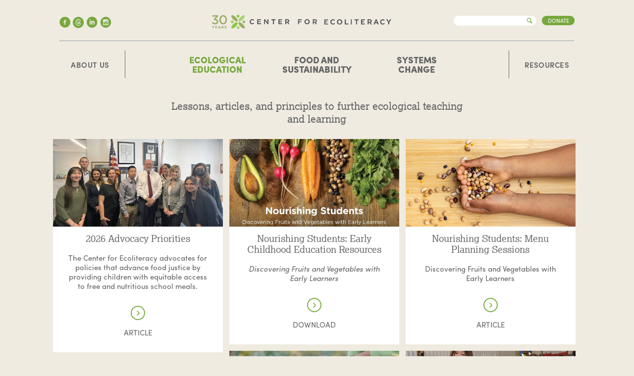

--- FILE ---
content_type: text/html; charset=utf-8
request_url: https://ecoliteracy.org/ecological-education
body_size: 8347
content:
<!doctype html>
<!--[if IEMobile 7]><html class="ie iem7" lang="en" dir="ltr"><![endif]-->
<!--[if lte IE 6]><html class="ie lt-ie9 lt-ie8 lt-ie7" lang="en" dir="ltr"><![endif]-->
<!--[if (IE 7)&(!IEMobile)]><html class="ie lt-ie9 lt-ie8" lang="en" dir="ltr"><![endif]-->
<!--[if IE 8]><html class="ie lt-ie9" lang="en" dir="ltr"><![endif]-->
<!--[if (gte IE 9)|(gt IEMobile 7)]><html class="ie" lang="en" dir="ltr"
  xmlns:og="http://ogp.me/ns#"
  xmlns:article="http://ogp.me/ns/article#"
  xmlns:book="http://ogp.me/ns/book#"
  xmlns:profile="http://ogp.me/ns/profile#"
  xmlns:video="http://ogp.me/ns/video#"
  xmlns:product="http://ogp.me/ns/product#"><![endif]-->
<![if !IE]>
<html lang="en" dir="ltr" 
  xmlns:og="http://ogp.me/ns#"
  xmlns:article="http://ogp.me/ns/article#"
  xmlns:book="http://ogp.me/ns/book#"
  xmlns:profile="http://ogp.me/ns/profile#"
  xmlns:video="http://ogp.me/ns/video#"
  xmlns:product="http://ogp.me/ns/product#">
<![endif]>

<head>
  <meta http-equiv="X-UA-Compatible" content="IE=edge,chrome=1">
  <title>Ecological Education | ecoliteracy.org</title>
  <meta http-equiv="Content-Type" content="text/html; charset=utf-8" />
<link rel="shortcut icon" href="https://ecoliteracy.org/sites/default/files/favicon.ico" type="image/vnd.microsoft.icon" />
<meta name="description" content="Lessons, articles, and principles to further ecological teaching and learning" />
<meta name="generator" content="Drupal 7 (http://drupal.org)" />
<link rel="canonical" href="https://ecoliteracy.org/ecological-education" />
<link rel="shortlink" href="https://ecoliteracy.org/taxonomy/term/522" />
<meta property="og:site_name" content="ecoliteracy.org" />
<meta property="og:type" content="article" />
<meta property="og:url" content="https://ecoliteracy.org/ecological-education" />
<meta property="og:title" content="Ecological Education" />
<meta property="og:description" content="Lessons, articles, and principles to further ecological teaching and learning" />
  <meta name="google-site-verification" content="48hhtUOq7kLd7tQyKLKYtgiGGdhGhkCEqzt2rAu0WG8" />
  <meta name="MobileOptimized" content="width">
  <meta name="HandheldFriendly" content="true">
  <meta name="viewport" content="width=device-width, initial-scale=1">
  <meta http-equiv="cleartype" content="on">
  <script src="//use.typekit.net/xyj6sou.js"></script>
  <script>
    try {
      Typekit.load();
    } catch (e) {}
  </script>
  <link type="text/css" rel="stylesheet" href="https://ecoliteracy.org/sites/default/files/css/css_lQaZfjVpwP_oGNqdtWCSpJT1EMqXdMiU84ekLLxQnc4.css" media="all" />
<link type="text/css" rel="stylesheet" href="https://ecoliteracy.org/sites/default/files/css/css_YOMG6dkK-fIDbNrvFFtJuAnK6BxZIQINYLFplpZ9G9s.css" media="all" />
<link type="text/css" rel="stylesheet" href="https://ecoliteracy.org/sites/default/files/css/css_PGbJgHCUCBf4dg7K9Kt8aAwsApndP4GZ9RuToPy3-Fk.css" media="all" />
<link type="text/css" rel="stylesheet" href="https://ecoliteracy.org/sites/default/files/css/css_IfRRbMHWPPy7Zo86mFS3onj8Cg3WKIScw9NBIhqqtew.css" media="all" />
<link type="text/css" rel="stylesheet" href="https://ecoliteracy.org/sites/default/files/css/css_hOIgjdjBQ8zqz8_AhcOaYnuepQOAMEoxfTP7RvnvmUc.css" media="print" />
  <!--[if lt IE 9]>
      <script src="http://html5shiv.googlecode.com/svn/trunk/html5.js"></script>
    <![endif]-->
  <script type="text/javascript" src="https://ecoliteracy.org/sites/all/modules/jquery_update/replace/jquery/3.1/jquery.min.js?v=3.1.1"></script>
<script type="text/javascript" src="https://ecoliteracy.org/misc/jquery-extend-3.4.0.js?v=3.1.1"></script>
<script type="text/javascript" src="https://ecoliteracy.org/misc/jquery-html-prefilter-3.5.0-backport.js?v=3.1.1"></script>
<script type="text/javascript" src="https://ecoliteracy.org/misc/jquery.once.js?v=1.2"></script>
<script type="text/javascript" src="https://ecoliteracy.org/misc/drupal.js?suu51m"></script>
<script type="text/javascript" src="https://ecoliteracy.org/sites/all/modules/jquery_update/replace/ui/external/jquery.cookie.js?v=67fb34f6a866c40d0570"></script>
<script type="text/javascript" src="https://ecoliteracy.org/sites/all/modules/jquery_update/replace/jquery.form/4/jquery.form.min.js?v=4.2.1"></script>
<script type="text/javascript" src="https://ecoliteracy.org/misc/ajax.js?v=7.100"></script>
<script type="text/javascript" src="https://ecoliteracy.org/sites/all/modules/jquery_update/js/jquery_update.js?v=0.0.1"></script>
<script type="text/javascript">
<!--//--><![CDATA[//><!--
document.createElement( "picture" );
//--><!]]>
</script>
<script type="text/javascript" src="https://ecoliteracy.org/sites/all/modules/custom/hacked/views_show_more/views_show_more.js?suu51m"></script>
<script type="text/javascript" src="https://ecoliteracy.org/sites/all/modules/views/js/base.js?suu51m"></script>
<script type="text/javascript" src="https://ecoliteracy.org/misc/progress.js?v=7.100"></script>
<script type="text/javascript" src="https://ecoliteracy.org/sites/all/modules/views/js/ajax_view.js?suu51m"></script>
<script type="text/javascript">
<!--//--><![CDATA[//><!--
(function(i,s,o,g,r,a,m){i["GoogleAnalyticsObject"]=r;i[r]=i[r]||function(){(i[r].q=i[r].q||[]).push(arguments)},i[r].l=1*new Date();a=s.createElement(o),m=s.getElementsByTagName(o)[0];a.async=1;a.src=g;m.parentNode.insertBefore(a,m)})(window,document,"script","https://www.google-analytics.com/analytics.js","ga");ga("create", "UA-1244101-2", {"cookieDomain":"auto"});ga("set", "anonymizeIp", true);ga("send", "pageview");ga('create', 'UA-31258280-16', 'auto', {'name': 'universal'});
ga('universal.send', 'pageview');
ga('create', 'UA-31258280-29', 'auto', {'name': 'ecoliteracy'});
ga('ecoliteracy.send', 'pageview');
//--><!]]>
</script>
<script type="text/javascript" src="https://ecoliteracy.org/sites/all/themes/ecoliteracy/js/vendor/imagesloaded.pkgd.min.js?suu51m"></script>
<script type="text/javascript" src="https://ecoliteracy.org/sites/all/themes/ecoliteracy/js/vendor/masonry.min.js?suu51m"></script>
<script type="text/javascript" src="https://ecoliteracy.org/sites/all/themes/ecoliteracy/js/vendor/cycle.min.js?suu51m"></script>
<script type="text/javascript" src="https://ecoliteracy.org/sites/all/themes/ecoliteracy/js/vendor/gas.min.js?suu51m"></script>
<script type="text/javascript" src="https://ecoliteracy.org/sites/all/themes/ecoliteracy/js/scripts.js?suu51m"></script>
<script type="text/javascript">
<!--//--><![CDATA[//><!--
jQuery.extend(Drupal.settings, {"basePath":"\/","pathPrefix":"","setHasJsCookie":0,"ajaxPageState":{"theme":"ecoliteracy","theme_token":"vNHZ2WKO4kQOOfutmPEf38byx-36PuQefGSuIttf2so","jquery_version":"3.1","js":{"sites\/all\/modules\/picture\/picturefill2\/picturefill.min.js":1,"sites\/all\/modules\/picture\/picture.min.js":1,"sites\/all\/modules\/jquery_update\/replace\/jquery\/3.1\/jquery.min.js":1,"misc\/jquery-extend-3.4.0.js":1,"misc\/jquery-html-prefilter-3.5.0-backport.js":1,"misc\/jquery.once.js":1,"misc\/drupal.js":1,"sites\/all\/modules\/jquery_update\/replace\/ui\/external\/jquery.cookie.js":1,"sites\/all\/modules\/jquery_update\/replace\/jquery.form\/4\/jquery.form.min.js":1,"misc\/ajax.js":1,"sites\/all\/modules\/jquery_update\/js\/jquery_update.js":1,"0":1,"sites\/all\/modules\/custom\/hacked\/views_show_more\/views_show_more.js":1,"sites\/all\/modules\/views\/js\/base.js":1,"misc\/progress.js":1,"sites\/all\/modules\/views\/js\/ajax_view.js":1,"1":1,"sites\/all\/themes\/ecoliteracy\/js\/vendor\/imagesloaded.pkgd.min.js":1,"sites\/all\/themes\/ecoliteracy\/js\/vendor\/masonry.min.js":1,"sites\/all\/themes\/ecoliteracy\/js\/vendor\/cycle.min.js":1,"sites\/all\/themes\/ecoliteracy\/js\/vendor\/gas.min.js":1,"sites\/all\/themes\/ecoliteracy\/js\/scripts.js":1},"css":{"modules\/system\/system.base.css":1,"sites\/all\/modules\/date\/date_api\/date.css":1,"sites\/all\/modules\/date\/date_popup\/themes\/datepicker.1.7.css":1,"sites\/all\/modules\/picture\/picture_wysiwyg.css":1,"sites\/all\/modules\/views\/css\/views.css":1,"sites\/all\/modules\/ckeditor\/css\/ckeditor.css":1,"sites\/all\/modules\/media\/modules\/media_wysiwyg\/css\/media_wysiwyg.base.css":1,"sites\/all\/modules\/ctools\/css\/ctools.css":1,"sites\/all\/themes\/ecoliteracy\/css\/style.css":1,"sites\/all\/themes\/ecoliteracy\/css\/overrides.css":1,"sites\/all\/themes\/ecoliteracy\/css\/print.css":1}},"views":{"ajax_path":"\/views\/ajax","ajaxViews":{"views_dom_id:c52783fefcd2eed803fc900945b2402e":{"view_name":"content_modules","view_display_id":"page_1","view_args":"522","view_path":"taxonomy\/term\/522","view_base_path":"taxonomy\/term\/%","view_dom_id":"c52783fefcd2eed803fc900945b2402e","pager_element":0}}},"urlIsAjaxTrusted":{"\/views\/ajax":true}});
//--><!]]>
</script>
</head>

<body class="html not-front not-logged-in no-sidebars page-taxonomy page-taxonomy-term page-taxonomy-term- page-taxonomy-term-522" >
  <div id="fb-root"></div>
  <script>
    (function(d, s, id) {
      var js, fjs = d.getElementsByTagName(s)[0];
      if (d.getElementById(id)) return;
      js = d.createElement(s);
      js.id = id;
      js.src = "//connect.facebook.net/en_US/sdk.js#xfbml=1&version=v2.4&appId=452523871539571";
      fjs.parentNode.insertBefore(js, fjs);
    }(document, 'script', 'facebook-jssdk'));
  </script>
  <a href="#main-content" class="element-invisible element-focusable">Skip to main content</a>
    <div class="page">

    <div class="printer-logo">
        <img src="https://ecoliteracy.org/sites/all/themes/ecoliteracy/logo.png" alt="Home" />
    </div>

    <div class="menu-mobile">

        <header>

            <nav>
                <a class="hamburger">
                    <i></i>
                </a>
                <a class="branding" href="/"></a>
                <a class="search icon-magnifying-glass" href="#"></a>
                <div class="mobile-search">
                    <form action="/search" method="get">
                        <input type="text" name="search" placeholder="Search">
                        <button>Go</button>
                    </form>
                </div>
                <ul>
                    <li>
                        <a class="ecological-education" href="/ecological-education">Ecological Education</a>
                    </li>
                    <li>
                        <a class="food-sustainability" href="/food-and-sustainability">Food and Sustainability</a>
                    </li>
                    <li>
                        <a class="systems-change" href="/systems-change">Systems Change</a>
                    </li>
                    <li>
                        <a href="/about">About</a>
                    </li>
                    <li>
                        <a href="/resources">Resources</a>
                    </li>
                    <li>
                        <a href="/donate">Donate</a>
                    </li>
                    <li>
                        <a href="/media">Media & Press</a>
                    </li>
                    <li>
                        <a href="/contact">Contact</a>
                    </li>
                    <li>
                        <a href="/privacy">Privacy</a>
                    </li>

                </ul>

                <div class="social-links">
                    <ul>
                        <li>
                            <a class="icon-facebook-with-circle" target="_blank"
                                href="https://www.facebook.com/centerforecoliteracy"></a>
                        </li>
                        <li>
                            <a class="icon-threads-with-circle" target="_blank"
                                href="https://www.threads.net/@center_for_ecoliteracy"></a>
                        </li>
                        <li>
                            <a class="icon-linkedin-with-circle" target="_blank"
                                href="https://www.linkedin.com/company/center-for-ecoliteracy"></a>
                        </li>
                        <!-- <li>
                            <a class="icon-pinterest-with-circle" target="_blank"
                                href="https://www.pinterest.com/center4ecolit/"></a>
                        </li>
                        <li>
                            <a class="icon-vimeo-with-circle" target="_blank"
                                href="https://vimeo.com/centerforecoliteracy"></a>
                        </li> -->
                        <li>
                            <a class="icon-instagram-with-circle" target="_blank"
                                href="https://instagram.com/center_for_ecoliteracy/"></a>
                        </li>
                    </ul>
                </div>

            </nav>

        </header>

    </div> <!-- end mobile header -->

    <header role="banner">
        <div class="container">
            <div class="menu-desktop">
                <div class="social-links">
                    <ul>
                        <li>
                            <a class="icon-facebook-with-circle" target="_blank"
                                href="https://www.facebook.com/centerforecoliteracy"></a>
                        </li>
                        <li>
                            <a class="icon-threads-with-circle" target="_blank"
                                href="https://www.threads.net/@center_for_ecoliteracy"></a>
                        </li>
                        <li>
                            <a class="icon-linkedin-with-circle" target="_blank"
                                href="https://www.linkedin.com/company/center-for-ecoliteracy"></a>
                        </li>
                        <!-- <li>
                            <a class="icon-pinterest-with-circle" target="_blank"
                                href="https://www.pinterest.com/center4ecolit/"></a>
                        </li>
                        <li>
                            <a class="icon-vimeo-with-circle" target="_blank"
                                href="https://vimeo.com/centerforecoliteracy"></a>
                        </li> -->
                        <li>
                            <a class="icon-instagram-with-circle" target="_blank"
                                href="https://instagram.com/center_for_ecoliteracy/"></a>
                        </li>
                    </ul>
                </div>
                                <figure class="logo">
                    <a href="/" title="Home" rel="home">
                        <img src="/sites/all/themes/ecoliteracy/logo-new2.png" alt="Home" />
                    </a>
                </figure>
                                <div class="utilities">
                    <a class="donate" href="/donate">Donate</a>
                    <div class="search">
                        <form action="/search" method="get">
                            <input type="text" name="search">
                        </form>
                        <span class="icon-magnifying-glass"></span>
                    </div>
                </div>
                <hr />
                <nav class="main-nav">
                    <div class="about">
                        <a href="/about">About Us</a>
                    </div>
                    <div class="areas">
                        <ul>
                            <li>
                                <a class="ecological-education" href="/ecological-education">Ecological Education</a>
                            </li>
                            <li>
                                <a class="food-sustainability" href="/food-and-sustainability">Food and
                                    Sustainability</a>
                            </li>
                            <li>
                                <a class="systems-change" href="/systems-change">Systems Change</a>
                            </li>
                        </ul>
                    </div>
                    <div class="resources">
                        <a href="/resources">Resources</a>
                    </div>
                </nav>

                                <div class="site-name-slogan">
                                                            <p class="site-name"><a href="/" title="Home"
                            rel="home">ecoliteracy.org</a></p>
                                                                            </div>
                            </div>
            
        </div>

    </header>

    

        <div class="container">
        
        
        <div role="main" class="main">

                        <div class="region region-highlighted">
  <div  class="block block-views">
            <div class="view view-taxonomy-description view-id-taxonomy_description view-display-id-block view-dom-id-03455b42da40c39b63fafe369b0dad68">
        
  
  
      <div class="view-content">
        <div>
    <div  class="ds-1col taxonomy-term vocabulary-vocabulary-3 view-mode-full clearfix">

  
  <div class="taxonomy-term-description"><p>Lessons, articles, and principles to further ecological teaching and learning</p>
</div></div>

  </div>
    </div>
  
  
  
  
  
  
</div></div>
</div>
            
            
            
            
            
            <div class="region region-content">
  <div  class="block block-system">
            <div class="view view-content-modules view-id-content_modules view-display-id-page_1 m-grid container view-dom-id-c52783fefcd2eed803fc900945b2402e">
        
  
  
      <div class="view-content">
        <div class="m-block">
    <div  class="ds-1col node node-publication node-promoted node-sticky node-teaser view-mode-teaser clearfix">

  
  <div class="hero-image"><a href="/article/2026-advocacy-priorities"><img src="https://ecoliteracy.org/sites/default/files/styles/publication_thumbnail/public/img_4018.jpg?itok=UK9_IE0j" width="620" height="320" alt="Center for Ecoliteracy staff and partners with Senator Laird " /></a></div><div class="field field-name-title field-type-ds field-label-hidden"><div class="field-items"><div class="field-item even"><h3>2026 Advocacy Priorities</h3></div></div></div><div class="field field-name-field-teaser field-type-text-long field-label-hidden"><div class="field-items"><div class="field-item even"><p>The Center for Ecoliteracy advocates for policies that advance food justice by providing children with equitable access to free and nutritious school meals.</p>
</div></div></div><div class="field field-name-node-link field-type-ds field-label-hidden"><div class="field-items"><div class="field-item even"><div class="icon-chevron-with-circle-right"><a href="/article/2026-advocacy-priorities" class="">Read more</a></div></div></div></div><div class="type">Article</div></div>

  </div>
  <div class="m-block">
    <div  class="ds-1col node node-publication node-promoted node-teaser view-mode-teaser clearfix">

  
  <div class="hero-image"><a href="/download/nourishing-students-early-childhood-education-resources"><img src="https://ecoliteracy.org/sites/default/files/styles/publication_thumbnail/public/nourishing-students-emailbanner_1200x800-03_-_crop.jpg?itok=ys0FecwK" width="620" height="320" alt="Nourishing Students cover image with fruits and vegetables" /></a></div><div class="field field-name-title field-type-ds field-label-hidden"><div class="field-items"><div class="field-item even"><h3>Nourishing Students: Early Childhood Education Resources</h3></div></div></div><div class="field field-name-field-teaser field-type-text-long field-label-hidden"><div class="field-items"><div class="field-item even"><p><em>Discovering Fruits and Vegetables with Early Learners</em></p>
</div></div></div><div class="field field-name-node-link field-type-ds field-label-hidden"><div class="field-items"><div class="field-item even"><div class="icon-chevron-with-circle-right"><a href="/download/nourishing-students-early-childhood-education-resources" class="">Read more</a></div></div></div></div><div class="type">Download</div></div>

  </div>
  <div class="m-block">
    <div  class="ds-1col node node-publication node-teaser view-mode-teaser clearfix">

  
  <div class="hero-image"><a href="/article/nourishing-students-menu-planning"><img src="https://ecoliteracy.org/sites/default/files/styles/publication_thumbnail/public/2025-ecoliteracy-nourishing-students-recipes-199-web.png?itok=iXjkNRAk" width="620" height="320" alt="student hands holding beans" /></a></div><div class="field field-name-title field-type-ds field-label-hidden"><div class="field-items"><div class="field-item even"><h3>Nourishing Students: Menu Planning Sessions</h3></div></div></div><div class="field field-name-field-teaser field-type-text-long field-label-hidden"><div class="field-items"><div class="field-item even"><p>Discovering Fruits and Vegetables with Early Learners</p>
</div></div></div><div class="field field-name-node-link field-type-ds field-label-hidden"><div class="field-items"><div class="field-item even"><div class="icon-chevron-with-circle-right"><a href="/article/nourishing-students-menu-planning" class="">Read more</a></div></div></div></div><div class="type">Article</div></div>

  </div>
  <div class="m-block">
    <div  class="ds-1col node node-publication node-promoted node-sticky node-teaser view-mode-teaser clearfix">

  
  <div class="hero-image"><a href="/video/farm-school-film"><img src="https://ecoliteracy.org/sites/default/files/styles/publication_thumbnail/public/alma-kale-ecoliteracy-farm-to-school-still-5-web.png?itok=24B7m_so" width="620" height="320" alt="woman harvests kale" /></a></div><div class="field field-name-title field-type-ds field-label-hidden"><div class="field-items"><div class="field-item even"><h3>Farm to School</h3></div></div></div><div class="field field-name-field-teaser field-type-text-long field-label-hidden"><div class="field-items"><div class="field-item even"><p>Our bilingual short film showcases the Pajaro Valley Unified School District and the power of youth leadership in the farm to school movement.</p>
</div></div></div><div class="field field-name-node-link field-type-ds field-label-hidden"><div class="field-items"><div class="field-item even"><div class="icon-chevron-with-circle-right"><a href="/video/farm-school-film" class="">Read more</a></div></div></div></div><div class="type">Video</div></div>

  </div>
  <div class="m-block">
    <div  class="ds-1col node node-publication node-promoted node-sticky node-teaser view-mode-teaser clearfix">

  
  <div class="hero-image"><a href="/article/students-enjoy-california-grown-produce-central-valley"><img src="https://ecoliteracy.org/sites/default/files/styles/publication_thumbnail/public/2023-ecoliteracy-tusd-14-web.jpg?itok=CU5NGKps" width="620" height="320" alt="Jennifer Lew Vang with students at lunch table" /></a></div><div class="field field-name-title field-type-ds field-label-hidden"><div class="field-items"><div class="field-item even"><h3>Julien Elementary Students Enjoy California-Grown Produce in the Central Valley</h3></div></div></div><div class="field field-name-field-teaser field-type-text-long field-label-hidden"><div class="field-items"><div class="field-item even"><p>Jennifer Lew-Vang, Registered Dietician and Director of Child Nutrition for Turlock Unified School District, is on a mission to introduce students to new local foods.</p>
</div></div></div><div class="field field-name-node-link field-type-ds field-label-hidden"><div class="field-items"><div class="field-item even"><div class="icon-chevron-with-circle-right"><a href="/article/students-enjoy-california-grown-produce-central-valley" class="">Read more</a></div></div></div></div><div class="type">Article</div></div>

  </div>
  <div class="m-block">
    <div  class="ds-1col node node-publication node-promoted node-sticky node-teaser view-mode-teaser clearfix">

  
  <div class="hero-image"><a href="/video/bay-area-bountiful-center-ecoliteracy"><img src="https://ecoliteracy.org/sites/default/files/styles/publication_thumbnail/public/norcal_media_header.png?itok=Ag3pfZpt" width="620" height="320" alt="educator and students in the farm" /></a></div><div class="field field-name-title field-type-ds field-label-hidden"><div class="field-items"><div class="field-item even"><h3>Bay Area Bountiful: The Center for Ecoliteracy</h3></div></div></div><div class="field field-name-field-teaser field-type-text-long field-label-hidden"><div class="field-items"><div class="field-item even"><p>Hear from the Center for Ecoliteracy and Santa Clara Unified School District on the value of connecting the school farm to the classroom and cafeteria.</p>
</div></div></div><div class="field field-name-node-link field-type-ds field-label-hidden"><div class="field-items"><div class="field-item even"><div class="icon-chevron-with-circle-right"><a href="/video/bay-area-bountiful-center-ecoliteracy" class="">Read more</a></div></div></div></div><div class="type">Video</div></div>

  </div>
    </div>
  
      <div class="item-list"><ul class="pager pager-show-more"><li class="pager-show-more-next first last"><a href="/ecological-education?page=1">Show more content</a></li>
</ul></div>  
  
  
  
  
</div></div>
</div>

            

        </div>
        <!--/main-->

        
            </div>
    
            <div style="border-bottom: 1px solid #77a83e;clear: both;width: 60%;padding: 2rem 0;margin: auto;"></div>
      <div class="donate-box" style="text-align: center; padding: 2rem 6rem;">
          <a href="/donate" class="button" style="border-radius: 2em">Donate</a>
          <h4>SUPPORT EDUCATION FOR THE SUSTAINABILITY OF PEOPLE AND THE PLANET</h4>
      </div>
    

    <section role="complementary" class="section under_content">
            </section>


    
    <div class="sharing">
        <ul>
            <li>
                <a class="icon-facebook-with-circle" target="_blank"
                    href="http://www.facebook.com/share.php?u=https://ecoliteracy.org/ecological-education"></a>
            </li>
            <li>
                <a class="icon-threads-with-circle" target="_blank"
                    href="https://threads.net/intent/post?text=+https://ecoliteracy.org/ecological-education"></a>
            </li>
            <li>
                <a class="icon-linkedin-with-circle" target="_blank"
                    href="https://www.linkedin.com/shareArticle?mini=true&url=https://ecoliteracy.org/ecological-education&title=&summary=&source="></a>
            </li>
            <!-- <li>
                <a class="icon-google-with-circle" target="_blank"
                    href="https://plus.google.com/share?url=https://ecoliteracy.org/ecological-education"></a>
            </li>
            <li>
                <a class="icon-pinterest-with-circle" target="_blank"
                    href="https://pinterest.com/pin/create/button/?url=https://ecoliteracy.org/ecological-education&media=https://ecoliteracy.org/sites/default/files/styles/hero_image_small/public?itok=aPkiQ4cf&description=Lessons, articles, and principles to further ecological teaching and learning
"></a>
            </li> -->
        </ul>
    </div>

    
    <style>
        @media screen and (min-width: 55em) {
            .connect {
                border: 0 !important;
            }
        }
    </style>

    <footer role="contentinfo">
        <div class="container">
            <div class="footer-1">
                <ul class="menu">
                    <li>
                        <a href="/about">About</a>
                    </li>
                    <li>
                        <a href="/contact">Contact</a>
                    </li>
                    <li>
                        <a href="/privacy">Privacy</a>
                    </li>
                    <li>
                        <a href="/media">Media & Press</a>
                    </li>
                </ul>
                                <p class="tiny">
                    2014-2026<br>
                    Center for Ecoliteracy<br>
                    All Rights Reserved<br>
                    Site by <a href="https://www.plumbline.com" target="_blank">Plumbline</a><br>
                    and <a href="https://www.510interactive.com" target="_blank">510interactive
                </p>
            </div>
            <div class="footer-2">
                <ul class="menu">
                    <li>
                        <a href="/ecological-education">Ecological Education</a>
                    </li>
                    <li>
                        <a href="/food-and-sustainability">Food and Sustainability</a>
                    </li>
                    <li>
                        <a href="/systems-change">Systems Change</a>
                    </li>
                    <li>
                        <a href="/resources">Resources</a>
                    </li>
                </ul>
            </div>
            <div class="footer-3">
                <h4>Subscribe</h4>

                <p>Sign up to receive news of events, projects, and resources from the Center for Ecoliteracy</p>
                <a href="http://eepurl.com/hGDqZ9" target="_blank" class="button" style="margin-top: 0;border-radius: 2em">Subscribe</a>
                <p class="tiny"><i>We respect your <a href="/privacy">privacy</a>.</i></p>

            </div>
            <div class="footer-4">
                <h4>Participate</h4>
                <div class="social-links">
                    <ul>

                        <li>
                            <a target="_blank" href="https://www.facebook.com/centerforecoliteracy"><span
                                    class="icon-facebook-with-circle"></span>Facebook</a>
                        </li>
                        <li>
                            <a target="_blank" href="https://www.threads.net/@center_for_ecoliteracy"><span
                                    class="icon-threads-with-circle"></span>Threads</a>
                        </li>
                        <li>
                            <a target="_blank" href="https://www.linkedin.com/company/center-for-ecoliteracy"><span
                                    class="icon-linkedin-with-circle"></span>LinkedIn</a>
                        </li>
                        <!-- <li>
                            <a target="_blank" href="https://www.pinterest.com/center4ecolit/"><span
                                    class="icon-pinterest-with-circle"></span>Pinterest</a>
                        </li>
                        <li>
                            <a target="_blank" href="https://vimeo.com/centerforecoliteracy"><span
                                    class="icon-vimeo-with-circle"></span>Vimeo</a>
                        </li> -->
                        <li>
                            <a target="_blank" href="https://instagram.com/center_for_ecoliteracy/"><span
                                    class="icon-instagram-with-circle"></span>Instagram</a>
                        </li>

                    </ul>
                </div>
            </div>
        </div>
    </footer>
</div>

<div id="newsletter" class="newsletter">
    <div class="container">
        <div class="left-col">
            <h4>Ecoliteracy in your Inbox!</h4>

            <p>Get ideas, inspiration, and knowledge to help you teach and model sustainable practices in your school community.</p>

            <p>
                We never sell or share your private information.
            </p>

        </div>
        <div class="right-col">
                <button onClick="window.open('http://eepurl.com/hGDqZ9')">Subscribe</button>
                <a href="#" class="no-thanks button" id="no-thanks">No thanks</a>
        </div>
    </div>
</div>  <script type="text/javascript" src="https://ecoliteracy.org/sites/all/modules/picture/picturefill2/picturefill.min.js?v=2.3.1"></script>
<script type="text/javascript" src="https://ecoliteracy.org/sites/all/modules/picture/picture.min.js?v=7.100"></script>

  <script type="text/javascript">
    var _gas = _gas || [];
    _gas.push(['_setAccount', 'UA-1244101-2']);
    _gas.push(['_setDomainName', 'ecoliteracy.org']);
    _gas.push(['_trackPageview']);
    //    _gas.push(['_gasTrackForms']);
    _gas.push(['_gasTrackOutboundLinks']);
    _gas.push(['_gasTrackMaxScroll', {
      category: "Scroll"
    }]);
    _gas.push(['_gasTrackDownloads']);
    _gas.push(['_gasTrackVideo']);
    _gas.push(['_gasTrackAudio']);
    _gas.push(['_gasTrackYoutube', {
      force: true
    }]);
    _gas.push(['_gasTrackVimeo', {
      force: true
    }]);
    _gas.push(['_gasTrackMailto']);

    (function() {
      var ga = document.createElement('script');
      ga.id = 'gas-script';
      ga.setAttribute('data-use-dcjs', 'false'); // CHANGE TO TRUE FOR DC.JS SUPPORT
      ga.type = 'text/javascript';
      ga.async = true;
      ga.src = '/sites/all/themes/ecoliteracy/js/vendor/gas.min.js';
      //ga.src = '//cdnjs.cloudflare.com/ajax/libs/gas/1.11.0/gas.min.js';
      var s = document.getElementsByTagName('script')[0];
      s.parentNode.insertBefore(ga, s);
    })();
  </script>

  <script>
    (function(i, s, o, g, r, a, m) {
      i['GoogleAnalyticsObject'] = r;
      i[r] = i[r] || function() {
        (i[r].q = i[r].q || []).push(arguments)
      }, i[r].l = 1 * new Date();
      a = s.createElement(o),
        m = s.getElementsByTagName(o)[0];
      a.async = 1;
      a.src = g;
      m.parentNode.insertBefore(a, m)
    })(window, document, 'script', '//www.google-analytics.com/analytics.js', 'ga');

    ga('create', 'UA-1244101-2', 'auto');
    ga('require', 'displayfeatures');
    ga('send', 'pageview');
  </script>
  <style type="text/css">
    .zoom-chat {
      background: #fff;
      padding: 1rem;
      height: 20rem;
      overflow: auto
    }

    .zoom-chat .author {
      padding-left: 2rem;
      font-weight: bold;
      margin-bottom: 1rem;
      background-image: url(/sites/all/themes/ecoliteracy/img/avatar.jpg);
      background-repeat: no-repeat;
      background-size: contain
    }

    .zoom-chat .comment {
      background: #efefef;
      border-radius: 5px;
      padding: .75rem;
      margin-left: 2rem;
    }
  </style>
  <script>
    jQuery(document).ready(function($) {
      if ($('.zoom-chat p').length) {
        const urlify = (text) => {
          const urlRegex = /(https?:\/\/[^\s]+)/g;
          return text.replace(urlRegex, (url) => {
            return `<a title="${url}" href="${url}">[link]</a>`;
          })
        }
        $('.zoom-chat p').each(function() {
          var p = $(this).html().replace('<p><br />', '<p>').substring(12);
          console.log(p)
          var author = p.split('<br>')[0].replace('>', '')
          var message = p.split('<br>')[1]
          console.log("author: ", author)
          console.log("message: ", message)
          var chat = '<div class="author">' + author + '</div><div class="comment">' + urlify(message) + '</div>'
          console.log(chat)
          if (author && message) {
            $(this).html(chat)
          }
        })
      }
    })
  </script>
  <style>
    @media (min-width: 769px) {
      .twitter-timeline {
        float: right;
      }
    }

    .media_embed {
      background: #fff;
    }
  </style>


    </body></html>

--- FILE ---
content_type: text/css
request_url: https://ecoliteracy.org/sites/default/files/css/css_IfRRbMHWPPy7Zo86mFS3onj8Cg3WKIScw9NBIhqqtew.css
body_size: 8215
content:
@font-face{font-family:'icomoon';src:url(/sites/all/themes/ecoliteracy/fonts/icomoon/fonts/icomoon.eot?mjz9ju);src:url(/sites/all/themes/ecoliteracy/fonts/icomoon/fonts/icomoon.eot?mjz9ju#iefix) format('embedded-opentype'),url(/sites/all/themes/ecoliteracy/fonts/icomoon/fonts/icomoon.woff2?mjz9ju) format('woff2'),url(/sites/all/themes/ecoliteracy/fonts/icomoon/fonts/icomoon.ttf?mjz9ju) format('truetype'),url(/sites/all/themes/ecoliteracy/fonts/icomoon/fonts/icomoon.woff?mjz9ju) format('woff'),url(/sites/all/themes/ecoliteracy/fonts/icomoon/fonts/icomoon.svg?mjz9ju#icomoon) format('svg');font-weight:normal;font-style:normal;font-display:block;}[class^="icon-"],[class*=" icon-"]{font-family:'icomoon' !important;speak:never;font-style:normal;font-weight:normal;font-variant:normal;text-transform:none;line-height:1;-webkit-font-smoothing:antialiased;-moz-osx-font-smoothing:grayscale;}.icon-threads-with-circle:before{content:"\e900";}.icon-chevron-with-circle-right:before{content:"\e600";}.icon-magnifying-glass:before{content:"\e601";}.icon-mail:before{content:"\e602";}.icon-vine-with-circle:before{content:"\e603";}.icon-facebook-with-circle:before{content:"\e604";}.icon-google-with-circle:before{content:"\e605";}.icon-instagram-with-circle:before{content:"\e606";}.icon-linkedin-with-circle:before{content:"\e607";}.icon-pinterest-with-circle:before{content:"\e608";}.icon-tumblr-with-circle:before{content:"\e609";}.icon-twitter-with-circle:before{content:"\e60a";}.icon-vimeo-with-circle:before{content:"\e60b";}.icon-youtube-with-circle:before{content:"\e60c";}
*{box-sizing:border-box;}article,aside,details,figcaption,figure,footer,header,hgroup,nav,section,summary{display:block;}audio,canvas,video{display:inline-block;}audio:not([controls]){display:none;height:0;}[hidden],template{display:none;}html{background:#EFEBE1;color:#666666;-webkit-text-size-adjust:100%;-ms-text-size-adjust:100%;}html,button,input,select,textarea{font-family:sans-serif;}body{margin:0;}a{background:transparent;}a:focus{outline:thin dotted;}a:hover,a:active{outline:0;}abbr[title]{border-bottom:1px dotted;}b,strong{font-weight:bold;}dfn{font-style:italic;}mark{background:#ff0;color:#000;}code,kbd,pre,samp{font-family:monospace,serif;font-size:1em;}pre{white-space:pre;white-space:pre-wrap;word-wrap:break-word;}q{quotes:"\201C" "\201D" "\2018" "\2019";}q:before,q:after{content:'';content:none;}small{font-size:80%;}sub,sup{font-size:75%;line-height:0;position:relative;vertical-align:baseline;}sup{top:-0.5em;}sub{bottom:-0.25em;}img{border:0;}svg:not(:root){overflow:hidden;}figure{margin:0;}fieldset{border:1px solid #c0c0c0;margin:0 2px;padding:0.35em 0.625em 0.75em;}legend{border:0;padding:0;white-space:normal;}button,input,select,textarea{font-family:inherit;font-size:100%;margin:0;vertical-align:baseline;}button,input{line-height:normal;}button,select{text-transform:none;}button,html input[type="button"],input[type="reset"],input[type="submit"]{-webkit-appearance:button;cursor:pointer;}button[disabled],input[disabled]{cursor:default;}input[type="checkbox"],input[type="radio"]{box-sizing:border-box;padding:0;}input[type="search"]{-webkit-appearance:textfield;box-sizing:content-box;}input[type="search"]::-webkit-search-cancel-button,input[type="search"]::-webkit-search-decoration{-webkit-appearance:none;}button::-moz-focus-inner,input::-moz-focus-inner{border:0;padding:0;}textarea{overflow:auto;vertical-align:top;}table{border-collapse:collapse;border-spacing:0;}.clearfix{zoom:1;}.clearfix:after{content:"";display:table;clear:both;}html{font-size:93.75%;-webkit-text-size-adjust:100%;-ms-text-size-adjust:100%;-webkit-font-smoothing:antialiased;}html,button,input,select,textarea{font-family:sofia-pro,helvetica,Arial,sans-serif;}body{font-size:15px;line-height:1.3em;}h1,.h1,.entity-bean > h2{margin:0.67em 0;padding:0 0 0.5em 0;font-size:1.75em;font-family:lexia,helvetica,Arial,sans-serif;text-transform:uppercase;line-height:1.25;text-align:center;border-bottom:#77a83e 1px solid;font-weight:700;color:inherit;}h2,.h2,.entity-bean > h3,.entity-bean.bean-slider .entity-bean > .text,.entity-bean > .taxonomy-term-description,.view-content-modules .item-list{margin:0.83em 0;padding:0;font-size:1.5em;font-family:sofia-pro,helvetica,Arial,sans-serif;font-weight:normal;color:#77a83e;text-transform:uppercase;}h3,.entity-bean.bean-slider .text,.taxonomy-term-description,.h3,.entity-bean > h4,.gs-webResult.gs-result .entity-bean > a.gs-title:link,.gs-webResult.gs-result .entity-bean > a.gs-title:hover,.view-mode-full > .field-name-field-teaser{margin:1em 0;padding:0;font-size:1.4em;font-family:lexia,helvetica,Arial,sans-serif;font-weight:normal;line-height:1.25;color:inherit;text-transform:none;}h4,.gs-webResult.gs-result a.gs-title:link,.gs-webResult.gs-result a.gs-title:hover,.h4,.entity-bean > h5,.page > footer ul.menu a{margin:1.33em 0;padding:0;font-size:1em;font-family:sofia-pro,helvetica,Arial,sans-serif;font-weight:700;color:#77a83e;text-transform:uppercase;}h5,.h5,.entity-bean > h6{margin:1.67em 0;padding:0;font-size:1em;font-family:sofia-pro,helvetica,Arial,sans-serif;}h6{margin:2.33em 0;padding:0;font-size:1em;font-family:sofia-pro,helvetica,Arial,sans-serif;}button,.button,input[type='submit']{font-family:sofia-pro,helvetica,Arial,sans-serif;font-weight:700;text-transform:uppercase;}.entity-bean{margin-bottom:2em;text-align:center;}.entity-bean > h2,.entity-bean > h3,.entity-bean.bean-slider
  .entity-bean > .text,.entity-bean > .taxonomy-term-description,.entity-bean > h4,.gs-webResult.gs-result
  .entity-bean > a.gs-title:link,.gs-webResult.gs-result
  .entity-bean > a.gs-title:hover,.entity-bean > h5,.entity-bean > h6{margin-top:.5em;margin-bottom:0;}.entity-bean.bean-text{float:left;display:block;margin-right:1.88679%;width:91.50943%;margin-right:0;margin-left:4.24528%;float:none;}.entity-bean.bean-text:last-child{margin-right:0;}@media screen and (min-width:55em){.entity-bean.bean-text{float:left;display:block;margin-right:1.88679%;width:57.54717%;margin-right:0;margin-left:21.22642%;}.entity-bean.bean-text:last-child{margin-right:0;}}.entity-bean.bean-text img{border:0.66667em #fff solid;}.entity-bean.bean-text p,.entity-bean.bean-text .gs-webResult .gs-snippet,.gs-webResult .entity-bean.bean-text .gs-snippet,.entity-bean.bean-text .gs-imageResult .gs-snippet,.gs-imageResult .entity-bean.bean-text .gs-snippet,.entity-bean.bean-text .gs-fileFormatType{text-align:left;}@media screen and (min-width:35em){.entity-bean.bean-text p,.entity-bean.bean-text .gs-webResult .gs-snippet,.gs-webResult .entity-bean.bean-text .gs-snippet,.entity-bean.bean-text .gs-imageResult .gs-snippet,.gs-imageResult .entity-bean.bean-text .gs-snippet,.entity-bean.bean-text .gs-fileFormatType{text-align:justify;}}.entity-bean.bean-text .special-buttons{display:block;margin-top:2em;}.entity-bean.bean-text .special-buttons a{display:block;margin-bottom:1em;text-transform:uppercase;color:#666666;font-weight:900;text-align:center;}@media screen and (min-width:35em){.entity-bean.bean-text .special-buttons a{display:inline-block;width:30%;padding:0 1em;}}.entity-bean.bean-text .special-buttons a:hover{color:#77a83e;text-decoration:none;}.entity-bean.bean-content-display{clear:both;}.entity-bean.bean-content-display h2{color:#666666;}.entity-bean.bean-content-display .views-row,.entity-bean.bean-content-display .item-list{float:left;display:block;margin-right:1.88679%;width:91.50943%;margin-right:0;margin-left:4.24528%;}.entity-bean.bean-content-display .views-row:last-child,.entity-bean.bean-content-display .item-list:last-child{margin-right:0;}@media screen and (min-width:55em){.entity-bean.bean-content-display .views-row,.entity-bean.bean-content-display .item-list{float:left;display:block;margin-right:1.88679%;width:57.54717%;margin-right:0;margin-left:21.22642%;}.entity-bean.bean-content-display .views-row:last-child,.entity-bean.bean-content-display .item-list:last-child{margin-right:0;}}.entity-bean.bean-content-display .views-row img,.entity-bean.bean-content-display .item-list img{border:0.66667em #fff solid;}.entity-bean.bean-double-content-display.ds-2col > .group-left,.entity-bean.bean-double-content-display.ds-2col > .group-right{float:none;width:100%;}@media screen and (min-width:55em){.entity-bean.bean-double-content-display.ds-2col > .group-left,.entity-bean.bean-double-content-display.ds-2col > .group-right{float:left;width:50%;}.entity-bean.bean-double-content-display.ds-2col > .group-left iframe,.entity-bean.bean-double-content-display.ds-2col > .group-right iframe{float:right;margin-right:1.33333em;}.entity-bean.bean-double-content-display.ds-2col > .group-left .fb_iframe_widget,.entity-bean.bean-double-content-display.ds-2col > .group-right .fb_iframe_widget{float:left;margin-left:1.33333em;}}.entity-bean.bean-slider{width:100%;overflow:hidden;}.entity-bean.bean-slider .field-collection-view,.entity-bean.bean-slider .field-collection-container{border:0;margin:0;padding:0;}.entity-bean.bean-slider .image{position:relative;width:100%;height:100%;}.entity-bean.bean-slider .image img{width:100%;height:auto;}.entity-bean.bean-slider .text{position:absolute;width:100%;text-align:center;font-size:1.25em;font-weight:700;margin-top:18%;color:#fff;text-shadow:0 0 15px #000;z-index:1;}@media screen and (min-width:35em){.entity-bean.bean-slider .text{font-size:1.7em;}}@media screen and (min-width:55em){.entity-bean.bean-slider .text{font-size:2em;}}.entity-bean.bean-slider .text:after{margin-top:.25em;display:block;clear:both;font-family:"icomoon";content:"\e600";font-size:1.25em;}.entity-bean.bean-slider a{position:absolute;width:100%;height:120%;z-index:2;margin-top:-10%;}@media screen and (min-width:35em){body{font-size:10px;}}@media screen and (min-width:55em){body{font-size:15px;}}.container{max-width:72em;padding:0 1.33333em;margin-left:auto;margin-right:auto;}.container::after{clear:both;content:"";display:table;}.container.view-content-modules{padding:0;}@media screen and (min-width:35em){.container{max-width:72em;padding:0 1.33333em;margin-left:auto;margin-right:auto;}.container::after{clear:both;content:"";display:table;}}.page-taxonomy-term > .page > .container{padding:0;}header,footer,.main{zoom:1;}header:after,footer:after,.main:after{content:"";display:table;clear:both;}.lt-ie9 .column{float:left;display:block;margin-right:1.88679%;width:32.07547%;}.lt-ie9 .column:last-child{margin-right:0;}@media screen and (min-width:35em){.column{float:left;display:block;margin-right:1.88679%;width:32.07547%;}.column:last-child{margin-right:0;}}.lt-ie9 .one-sidebar.sidebar-first .main{float:left;display:block;margin-right:1.88679%;width:74.5283%;margin-right:0;}.lt-ie9 .one-sidebar.sidebar-first .main:last-child{margin-right:0;}.lt-ie9 .one-sidebar.sidebar-second .main{float:left;display:block;margin-right:1.88679%;width:74.5283%;}.lt-ie9 .one-sidebar.sidebar-second .main:last-child{margin-right:0;}.lt-ie9 .one-sidebar aside.sidebar_first{float:left;display:block;margin-right:1.88679%;width:23.58491%;}.lt-ie9 .one-sidebar aside.sidebar_first:last-child{margin-right:0;}.lt-ie9 .one-sidebar aside.sidebar_second{float:left;display:block;margin-right:1.88679%;width:23.58491%;margin-right:0;}.lt-ie9 .one-sidebar aside.sidebar_second:last-child{margin-right:0;}@media screen and (min-width:35em){.one-sidebar.sidebar-first .main{float:left;display:block;margin-right:1.88679%;width:74.5283%;margin-right:0;}.one-sidebar.sidebar-first .main:last-child{margin-right:0;}.one-sidebar.sidebar-second .main{float:left;display:block;margin-right:1.88679%;width:74.5283%;}.one-sidebar.sidebar-second .main:last-child{margin-right:0;}.one-sidebar aside.sidebar_first{float:left;display:block;margin-right:1.88679%;width:23.58491%;}.one-sidebar aside.sidebar_first:last-child{margin-right:0;}.one-sidebar aside.sidebar_second{float:left;display:block;margin-right:1.88679%;width:23.58491%;margin-right:0;}.one-sidebar aside.sidebar_second:last-child{margin-right:0;}}.lt-ie9 .two-sidebars .main{float:left;display:block;margin-right:1.88679%;width:49.0566%;}.lt-ie9 .two-sidebars .main:last-child{margin-right:0;}.lt-ie9 .two-sidebars .sidebar_first{float:left;display:block;margin-right:1.88679%;width:23.58491%;}.lt-ie9 .two-sidebars .sidebar_first:last-child{margin-right:0;}.lt-ie9 .two-sidebars .sidebar_second{float:left;display:block;margin-right:1.88679%;width:23.58491%;margin-right:0;}.lt-ie9 .two-sidebars .sidebar_second:last-child{margin-right:0;}@media screen and (min-width:55em){.two-sidebars .main{float:left;display:block;margin-right:1.88679%;width:49.0566%;}.two-sidebars .main:last-child{margin-right:0;}.two-sidebars .sidebar_first{float:left;display:block;margin-right:1.88679%;width:23.58491%;}.two-sidebars .sidebar_first:last-child{margin-right:0;}.two-sidebars .sidebar_second{float:left;display:block;margin-right:1.88679%;width:23.58491%;margin-right:0;}.two-sidebars .sidebar_second:last-child{margin-right:0;}}.lt-ie9 .no-sidebars .main{float:left;display:block;margin-right:1.88679%;width:57.54717%;margin-right:0;margin-left:21.22642%;}.lt-ie9 .no-sidebars .main:last-child{margin-right:0;}@media screen and (min-width:55em){.no-sidebars .main{float:left;display:block;margin-right:1.88679%;width:57.54717%;margin-right:0;margin-left:21.22642%;}.no-sidebars .main:last-child{margin-right:0;}}.lt-ie9 .no-sidebars.front .main,.lt-ie9
.page-taxonomy-term .main,.lt-ie9
.node-type-block-page .main{float:left;display:block;margin-right:1.88679%;width:100%;margin-right:0;margin-left:0%;}.lt-ie9 .no-sidebars.front .main:last-child,.lt-ie9
  .page-taxonomy-term .main:last-child,.lt-ie9
  .node-type-block-page .main:last-child{margin-right:0;}@media screen and (min-width:55em){.no-sidebars.front .main,.page-taxonomy-term .main,.node-type-block-page .main{float:left;display:block;margin-right:1.88679%;width:100%;margin-right:0;margin-left:0%;}.no-sidebars.front .main:last-child,.page-taxonomy-term .main:last-child,.node-type-block-page .main:last-child{margin-right:0;}}.main{padding-top:53px;}.lt-ie9 .main{padding-top:0;font-size:15px;line-height:1.3em;}@media screen and (min-width:35em){.main{padding-top:0;font-size:15px;line-height:1.3em;}}.two-cols div p,.two-cols div .gs-webResult .gs-snippet,.gs-webResult .two-cols div .gs-snippet,.two-cols div .gs-imageResult .gs-snippet,.gs-imageResult .two-cols div .gs-snippet,.two-cols div .gs-fileFormatType{text-align:left !important;}.lt-ie9 .two-cols div{float:left;display:block;margin-right:1.88679%;width:49.0566%;}.lt-ie9 .two-cols div:last-child{margin-right:0;}@media screen and (min-width:55em){.two-cols div{float:left;display:block;margin-right:1.88679%;width:49.0566%;}.two-cols div:last-child{margin-right:0;}}.primary_navigation h2{display:none;}.primary_navigation ul.menu{text-align:center;}.primary_navigation ul.menu li{margin:0;padding:0;}.primary_navigation ul.menu a{text-decoration:none;display:inline-block;}.primary_navigation ul.menu a:hover,.primary_navigation ul.menu a:focus,.primary_navigation ul.menu a:active{text-decoration:underline;}.field-name-farm-to-summer-sub-menus ul.menu{list-style-type:none;text-align:left;padding-left:0;}.field-name-farm-to-summer-sub-menus ul.menu a{font-weight:bold;}.field-name-farm-to-summer-sub-menus ul.menu a.active:before{content:"› ";}.field-name-farm-to-summer-sub-menus ul.menu li{padding-bottom:1rem;}.field-name-farm-to-summer-sub-menus ul.menu p,.field-name-farm-to-summer-sub-menus ul.menu .gs-webResult .gs-snippet,.gs-webResult .field-name-farm-to-summer-sub-menus ul.menu .gs-snippet,.field-name-farm-to-summer-sub-menus ul.menu .gs-imageResult .gs-snippet,.gs-imageResult .field-name-farm-to-summer-sub-menus ul.menu .gs-snippet,.field-name-farm-to-summer-sub-menus ul.menu .gs-fileFormatType{margin:0;}.field-name-farm-to-summer-sub-menus ul.menu.downstream li{padding:0;}.field-name-farm-to-summer-sub-menus ul.menu.downstream li:first-child{text-transform:uppercase;padding-bottom:1rem;}.page > header > .container{margin-top:1em;}.page > header > .container h1,.page > header > .container .site-name-slogan .site-name{display:none;}.page > header > .container p.slogan,.page > header > .container .gs-webResult .slogan.gs-snippet,.gs-webResult .page > header > .container .slogan.gs-snippet,.page > header > .container .gs-imageResult .slogan.gs-snippet,.gs-imageResult .page > header > .container .slogan.gs-snippet,.page > header > .container .slogan.gs-fileFormatType{display:none;}.menu-desktop .social-links,.menu-desktop .logo,.menu-desktop .utilities{float:left;display:block;margin-right:1.88679%;width:32.07547%;}.menu-desktop .social-links:last-child,.menu-desktop .logo:last-child,.menu-desktop .utilities:last-child{margin-right:0;}.menu-desktop .logo{padding:0 1em 0;}.menu-desktop .logo img{border:0;}.menu-desktop .utilities{margin-right:0;font-size:.75em;text-transform:uppercase;margin-top:1.5em;}.menu-desktop .utilities a,.menu-desktop .utilities div{float:right;line-height:1.75;color:#77a83e;}.menu-desktop .utilities a.donate{background:#77a83e;border-radius:1em;padding:0 1em;color:#fff;margin-left:1em;}.menu-desktop .utilities a.donate:hover{text-decoration:none;}.menu-desktop .utilities .search{background:#fff;border-radius:1em;padding:0 1em;color:#77a83e;position:relative;width:50%;height:1.75em;}.menu-desktop .utilities .search form{height:1.75em;}.menu-desktop .utilities .search form input{border:0;}.menu-desktop .utilities .search span{position:absolute;font-size:1.25em;top:.2em;right:.5em;cursor:pointer;}.menu-desktop .utilities .search:hover{text-decoration:none;}.menu-desktop .social-links ul{list-style-type:none;margin:0;padding:0;}.menu-desktop .social-links ul li{float:left;font-size:1.5em;margin:.85em .2em 0 0;}.menu-desktop .social-links ul li a:hover{text-decoration:none;}.menu-desktop hr{width:100%;clear:both;height:1px;margin:0;}.menu-desktop .main-nav{text-transform:uppercase;}.menu-desktop .main-nav a{display:inline-block;margin:.5em .8em;color:#666666;}.menu-desktop .main-nav a:hover{color:#77a83e;text-decoration:none;}.menu-desktop .main-nav .areas{font-weight:900;font-size:1.2em;}.menu-desktop .main-nav .about,.menu-desktop .main-nav .resources{font-weight:600;letter-spacing:.03em;}.menu-desktop .main-nav .about a,.menu-desktop .main-nav .resources a{color:#666666;}.menu-desktop .main-nav .about a:hover,.menu-desktop .main-nav .resources a:hover{color:#77a83e;}.menu-desktop .main-nav{margin:0 auto;clear:both;display:inline-block;width:100%;}.menu-desktop .main-nav ul{list-style-type:none;text-align:center;width:100%;padding:0;border-left:1px solid #666666;border-right:1px solid #666666;}.menu-desktop .main-nav li{display:inline-block;width:22.5%;margin:0 1.5%;}.menu-desktop .main-nav .about{float:left;display:block;margin-right:1.88679%;width:10.84906%;margin-top:2em;text-align:right;}.menu-desktop .main-nav .about:last-child{margin-right:0;}.menu-desktop .main-nav .areas{float:left;display:block;margin-right:1.88679%;width:74.5283%;}.menu-desktop .main-nav .areas:last-child{margin-right:0;}.menu-desktop .main-nav .resources{margin-top:2em;float:left;display:block;margin-right:1.88679%;width:10.84906%;margin-right:0;}.menu-desktop .main-nav .resources:last-child{margin-right:0;}.menu-desktop{display:none;}@media screen and (min-width:35em){.menu-desktop{display:block;}}@media screen and (min-width:55em){.menu-desktop{display:block;}}.menu-mobile{display:block;}@media screen and (min-width:35em){.menu-mobile{display:none;}}.hamburger{display:inline-block;position:relative;cursor:pointer;padding:1.5rem 1rem;-webkit-user-select:none;-moz-user-select:none;-ms-user-select:none;user-select:none;}.hamburger i{position:relative;display:block;width:2.5em;height:.3125rem;background:#77a83e;border-radius:2.5rem;transition:background 0.1s;}.hamburger i:after,.hamburger i:before{content:'';display:block;position:absolute;z-index:-1;height:.3125rem;width:2.5em;background:#77a83e;border-radius:5em;transition:top 0.1s 0.2s ease,transform 0.1s ease;}.hamburger i:before{top:-.625rem;}.hamburger i:after{top:.625rem;}.active .hamburger i{background:transparent;}.active .hamburger i:before,.active .hamburger i:after{top:0;transition:top 0.1s ease,transform 0.1s 0.2s ease;transform:rotate(45deg) translate(0);}.active .hamburger i:after{transform:rotate(-45deg);}.menu-mobile{position:fixed;top:0;z-index:9999;width:100%;background:#EFEBE1;}.menu-mobile nav{width:100%;}.menu-mobile nav.active ul{display:block;}.menu-mobile i{float:left;}.menu-mobile .branding{position:absolute;margin:.5rem 0 0 23%;width:60%;height:2em;background-image:url(/sites/all/themes/ecoliteracy/logo.png);background-repeat:no-repeat;background-position:center center;background-size:cover;left:0;text-align:center;}.menu-mobile .branding:before{content:" ";display:block;}.menu-mobile .search{float:right;font-size:2em;color:#77a83e;cursor:pointer;padding:.25em;text-decoration:none;}.menu-mobile .mobile-search{display:none;text-align:center;padding:0 0 1em;}.menu-mobile .mobile-search input{border:0;font-size:1.2em;width:70%;}.menu-mobile ul{transition:top 0.1s 0.2s ease,transform 0.1s ease;display:none;padding:.5em 1em;margin:0;background:#77a83e;text-align:center;list-style-type:none;}.menu-mobile ul li:nth-child(1) a,.menu-mobile ul li:nth-child(2) a,.menu-mobile ul li:nth-child(3) a{font-weight:900;}.menu-mobile ul li a{color:#fff;display:block;border-bottom:1px solid #fff;padding:.5em;text-transform:uppercase;}.menu-mobile .social-links{position:fixed;width:100%;background:#77a83e;}.menu-mobile .social-links li{display:inline-block;border:0;}.menu-mobile .social-links a{color:#fff;border:0;padding:0 0.05em .75em;font-size:2em;}.page > footer{margin-top:6em;background:#fff;}.page > footer ul.menu{list-style-type:none;padding:0;margin:0;line-height:1.7;}.page > footer h4,.page > footer .gs-webResult.gs-result a.gs-title:link,.gs-webResult.gs-result .page > footer a.gs-title:link,.page > footer
  .gs-webResult.gs-result a.gs-title:hover,.gs-webResult.gs-result .page > footer a.gs-title:hover{margin-top:0;color:inherit;}.page > footer > div > div[class^="footer"]{margin-top:1.5em;margin-bottom:.5em;font-weight:600;}@media screen and (min-width:35em){.page > footer > div > div[class^="footer"]{margin-top:2em;margin-bottom:4em;}}.footer-1{display:none;}@media screen and (min-width:35em){.footer-1{float:left;display:block;margin-right:1.88679%;width:19.33962%;border-right:1px solid #77a83e;display:block;}.footer-1:last-child{margin-right:0;}}.footer-2{display:none;}@media screen and (min-width:35em){.footer-2{float:left;display:block;margin-right:1.88679%;width:23.58491%;display:block;}.footer-2:last-child{margin-right:0;}}.footer-3{padding:1em 0 3em;}.footer-3 p,.footer-3 .gs-webResult .gs-snippet,.gs-webResult .footer-3 .gs-snippet,.footer-3 .gs-imageResult .gs-snippet,.gs-imageResult .footer-3 .gs-snippet,.footer-3 .gs-fileFormatType{font-weight:normal;}@media screen and (min-width:35em){.footer-3{float:left;display:block;margin-right:1.88679%;width:32.07547%;border-right:1px solid #77a83e;padding:0 2.5em 0 0;}.footer-3:last-child{margin-right:0;}}.footer-3 form{background:#e9efe5;padding:.5em;}.footer-3 form input[type="text"]{width:77%;border:0;background:transparent;height:auto;display:inline-block;}@media screen and (min-width:55em){.footer-3 form input[type="text"]{height:26px;width:81%;}}.footer-3 form .subscribe-button{background-image:url(/sites/all/themes/ecoliteracy/img/subscribe-button.png);background-repeat:no-repeat;background-size:cover;padding:0;margin:0;float:right;width:29px;height:19px;}@media screen and (min-width:55em){.footer-3 form .subscribe-button{width:39px;height:26px;}}.footer-4{display:none;}@media screen and (min-width:35em){.footer-4{float:left;display:block;margin-right:1.88679%;width:17.64151%;margin-right:0;display:block;}.footer-4:last-child{margin-right:0;}}.footer-4 .social-links ul{list-style-type:none;padding:0;margin:0;line-height:1.7;}.footer-4 .social-links ul li{float:none;margin:0;}.footer-4 .social-links ul li a{color:#77a83e;line-height:2;font-size:.8em;}.footer-4 .social-links ul li a span{font-size:1.5em;margin-right:.25em;}.footer-4 .social-links ul li a:hover{text-decoration:none;}.m-grid .view-content{padding-bottom:20px;margin-bottom:20px;}.m-grid .m-block{text-align:center;width:100%;margin-bottom:1em;}@media screen and (min-width:35em){.m-grid .m-block{width:50%;margin-bottom:0;}}@media screen and (min-width:55em){.m-grid .m-block{width:33%;}}.m-grid .m-block > div{background:#fff;padding-bottom:2em;}@media screen and (min-width:35em){.m-grid .m-block > div{margin:0.44444em;}}.m-grid .m-block > div > .field{margin:0 1.5em;}.m-grid .m-block > div > .hero-image img{border:0;}.m-grid::after{clear:both;content:"";display:table;}.m-grid .item-list ul{list-style-type:none;padding:0;}.node-block-page{background:#EFEBE1;}button,.button,input[type='submit']{background:#77a83e;color:#fff;padding:.5em 1em;display:inline-block;text-align:center;border:0;margin:.75em 0.25em 0 0.25em;}button:hover,.button:hover,input[type='submit']:hover{color:#fff;}a[class^="link-"]{display:block;text-align:center;color:#77a83e;}a[class^="link-"]:before{content:" ";height:7em;width:100%;display:block;background-position:center center;background-repeat:no-repeat;}a[class^="link-"].link-download:before{background-image:url(/sites/all/themes/ecoliteracy/img/icon-download.svg);}a[class^="link-"].link-website:before{background-image:url(/sites/all/themes/ecoliteracy/img/icon-website.svg);}a[class^="link-"].link-powerpoint:before{background-image:url(/sites/all/themes/ecoliteracy/img/icon-powerpoint.svg);}a[class^="link-"].link-infographic:before{background-image:url(/sites/all/themes/ecoliteracy/img/icon-infographic.svg);}.pager-show-more-next a{font-size:.65em;color:#77a83e;}.pager-show-more-next a:before{content:" ";height:1.5em;width:100%;display:block;background-position:center center;background-repeat:no-repeat;background-image:url(/sites/all/themes/ecoliteracy/img/icon-3dots.svg);}.media_embed{position:relative;padding-bottom:51.25%;padding-top:25px;height:0;border:10px solid #fff;}.media_embed iframe{position:absolute;top:0;left:0;width:100%;height:100%;}.field-name-field-link-ext a{color:#77a83e;}.field-name-field-link-ext a:before{content:'Website: ';text-transform:uppercase;color:#77a83e;}.connect h2{font-size:1.5em !important;display:block !important;color:#77a83e !important;}.connect ul{font-size:1.25em;background:#EFEBE1 !important;position:relative !important;bottom:auto !important;left:auto !important;text-align:center !important;}.connect ul:before{content:"" !important;}.connect ul li a{font-size:3em !important;color:#77a83e !important;}.sharing,.connect{text-align:center;}@media screen and (min-width:55em){.sharing,.connect{margin:0 auto 2em;width:60%;border-bottom:1px solid #77a83e;padding-bottom:1em;}}.sharing h2,.connect h2{display:none;}@media screen and (min-width:55em){.sharing h2,.connect h2{padding:3em 0 0 0;display:block;font-size:1em;}}.sharing ul,.connect ul{position:fixed;bottom:0;left:0;text-align:right;background:#77a83e;width:100%;padding:.5em;margin:0;list-style-type:none;}.sharing ul:before,.connect ul:before{content:"Share";float:left;text-transform:uppercase;color:#fff;}@media screen and (min-width:55em){.sharing ul:before,.connect ul:before{content:"";}}@media screen and (min-width:55em){.sharing ul,.connect ul{background:#EFEBE1;position:relative;bottom:auto;left:auto;text-align:center;}}.sharing ul li,.connect ul li{display:inline-block;padding:0 .25em;}.sharing ul li a,.connect ul li a{font-size:1.5em;text-decoration:none;color:#fff;}@media screen and (min-width:55em){.sharing ul li a,.connect ul li a{font-size:2em;color:#77a83e !important;}}.sharing ul li a:hover,.connect ul li a:hover{color:#77a83e !important;}.newsletter{z-index:100;position:fixed;bottom:-400px;left:0;width:100%;height:400px;background:rgba(119,168,62,0.9);transition:bottom 1s ease-out;color:#fff;}@media screen and (min-width:55em){.newsletter{bottom:-265px;}}@media screen and (min-width:55em){.newsletter{height:265px;}}.newsletter h4,.newsletter .gs-webResult.gs-result a.gs-title:link,.gs-webResult.gs-result .newsletter a.gs-title:link,.newsletter
  .gs-webResult.gs-result a.gs-title:hover,.gs-webResult.gs-result .newsletter a.gs-title:hover{color:#fff;font-size:1.5rem;line-height:1.25;text-transform:none;margin-bottom:.5rem;}@media screen and (min-width:55em){.newsletter h4,.newsletter .gs-webResult.gs-result a.gs-title:link,.gs-webResult.gs-result .newsletter a.gs-title:link,.newsletter
      .gs-webResult.gs-result a.gs-title:hover,.gs-webResult.gs-result .newsletter a.gs-title:hover{font-size:2.15rem;}}.newsletter.show{bottom:0;}@media screen and (min-width:55em){.newsletter .container{max-width:850px;}}.newsletter .container .left-col,.newsletter .container .right-col{float:left;}@media screen and (min-width:55em){.newsletter .container .left-col{width:55%;}}.newsletter .container .left-col p,.newsletter .container .left-col .gs-webResult .gs-snippet,.gs-webResult .newsletter .container .left-col .gs-snippet,.newsletter .container .left-col .gs-imageResult .gs-snippet,.gs-imageResult .newsletter .container .left-col .gs-snippet,.newsletter .container .left-col .gs-fileFormatType{margin-right:2rem;font-size:1.15rem;line-height:1.35;}@media screen and (min-width:55em){.newsletter .container .left-col p,.newsletter .container .left-col .gs-webResult .gs-snippet,.gs-webResult .newsletter .container .left-col .gs-snippet,.newsletter .container .left-col .gs-imageResult .gs-snippet,.gs-imageResult .newsletter .container .left-col .gs-snippet,.newsletter .container .left-col .gs-fileFormatType{margin-right:4rem;}}.newsletter .container .left-col p:last-child,.newsletter .container .left-col .gs-webResult .gs-snippet:last-child,.gs-webResult .newsletter .container .left-col .gs-snippet:last-child,.newsletter .container .left-col .gs-imageResult .gs-snippet:last-child,.gs-imageResult .newsletter .container .left-col .gs-snippet:last-child,.newsletter .container .left-col .gs-fileFormatType:last-child{font-size:0.85rem;}@media screen and (min-width:55em){.newsletter .container .right-col{width:45%;padding-top:5.75rem;}}.newsletter .container:after::after{clear:both;content:"";display:table;}.newsletter button{box-shadow:5px;color:#77a83e;background:#fff;}.newsletter input{width:250px;padding:.35rem;}.newsletter .no-thanks{padding:0;background:transparent;font-weight:normal;}img{border:0.66667em #fff solid;height:auto;width:100%;}.front.page-node .main img,.page-node .main .bean-image img{border:0;}a{color:#77a83e;text-decoration:none;}a:hover,a:focus{color:#77a83e;text-decoration:underline;}html{color:#666666;}html ::-moz-selection,html ::-moz-selection{color:#999999;background:#666666;}html ::selection,html ::-moz-selection{color:#999999;background:#666666;}.resources .main-nav .resources a,.about .main-nav .about a{color:#77a83e;}body.page-taxonomy-term-522 .areas .ecological-education,body.page-taxonomy-term-523 .areas .food-sustainability,body.page-taxonomy-term-524 .areas .systems-change{color:#77a83e;}.field{text-align:center;}.field-name-body p,.field-name-body .gs-webResult .gs-snippet,.gs-webResult .field-name-body .gs-snippet,.field-name-body .gs-imageResult .gs-snippet,.gs-imageResult .field-name-body .gs-snippet,.field-name-body .gs-fileFormatType,.views-field-body p,.views-field-body .gs-webResult .gs-snippet,.gs-webResult
.views-field-body .gs-snippet,.views-field-body .gs-imageResult .gs-snippet,.gs-imageResult
.views-field-body .gs-snippet,.views-field-body .gs-fileFormatType{text-align:left;}@media screen and (min-width:35em){.field-name-body p,.field-name-body .gs-webResult .gs-snippet,.gs-webResult .field-name-body .gs-snippet,.field-name-body .gs-imageResult .gs-snippet,.gs-imageResult .field-name-body .gs-snippet,.field-name-body .gs-fileFormatType,.views-field-body p,.views-field-body .gs-webResult .gs-snippet,.gs-webResult
    .views-field-body .gs-snippet,.views-field-body .gs-imageResult .gs-snippet,.gs-imageResult
    .views-field-body .gs-snippet,.views-field-body .gs-fileFormatType{text-align:justify;}}.field-name-body ul,.field-name-body ol,.field-name-body li,.views-field-body ul,.views-field-body ol,.views-field-body li{text-align:left;}.field-name-field-profile:before{content:"BY: ";margin-right:.5em;}.field-name-field-profile .field-items,.field-name-field-profile .field-item{display:inline;}.field-name-field-profile a{color:#77a83e;}.field-name-post-date{text-align:left;}.field-name-post-date:before{content:"PUBLISHED: ";margin-right:.5em;}.taxonomy-term-description{float:left;display:block;margin-right:1.88679%;width:57.54717%;margin-right:0;margin-left:21.22642%;float:none;text-align:center;}.taxonomy-term-description:last-child{margin-right:0;}.view-mode-full > .field-name-field-teaser{margin-top:.5em;}.view-mode-full > .field-name-field-teaser p,.view-mode-full > .field-name-field-teaser .gs-webResult .gs-snippet,.gs-webResult .view-mode-full > .field-name-field-teaser .gs-snippet,.view-mode-full > .field-name-field-teaser .gs-imageResult .gs-snippet,.gs-imageResult .view-mode-full > .field-name-field-teaser .gs-snippet,.view-mode-full > .field-name-field-teaser .gs-fileFormatType{margin-top:0;}.view-content-modules .view-content{margin-bottom:100px;}.view-content-modules .item-list{text-align:center;}.view-mode-teaser{padding:.5em;}.view-mode-teaser .hero-image{margin:-.5em -.5em 0 -.5em;}.view-mode-teaser h3,.view-mode-teaser .entity-bean.bean-slider .text,.entity-bean.bean-slider .view-mode-teaser .text,.view-mode-teaser .taxonomy-term-description{font-size:1.25em;line-height:1.2;margin-top:.5em;}.view-mode-teaser h3 a,.view-mode-teaser .entity-bean.bean-slider .text a,.entity-bean.bean-slider .view-mode-teaser .text a,.view-mode-teaser .taxonomy-term-description a{color:#77a83e;}.view-mode-teaser .field-name-field-teaser{display:none;}@media screen and (min-width:35em){.view-mode-teaser .field-name-field-teaser{display:block;}}.view-mode-teaser .icon-chevron-with-circle-right{color:#77a83e;margin-top:1em;font-size:2em;}.view-mode-teaser .icon-chevron-with-circle-right a{position:absolute;color:transparent;width:100%;height:100%;top:0;left:0;}.view-mode-teaser .type{text-transform:uppercase;margin:1em 0 0;}section.under_content{margin-top:5em;text-align:center;}.tiny{font-size:.8em;font-weight:normal;line-height:1.2;}.tiny a{color:#77a83e;}.field-name-body p.centered-natural,.field-name-body .gs-webResult .centered-natural.gs-snippet,.gs-webResult .field-name-body .centered-natural.gs-snippet,.field-name-body .gs-imageResult .centered-natural.gs-snippet,.gs-imageResult .field-name-body .centered-natural.gs-snippet,.field-name-body .centered-natural.gs-fileFormatType,.centered-natural,.entity-bean.bean-text p.centered-natural,.entity-bean.bean-text .gs-webResult .centered-natural.gs-snippet,.gs-webResult
.entity-bean.bean-text .centered-natural.gs-snippet,.entity-bean.bean-text .gs-imageResult .centered-natural.gs-snippet,.gs-imageResult
.entity-bean.bean-text .centered-natural.gs-snippet,.entity-bean.bean-text .centered-natural.gs-fileFormatType{text-align:center;}.field-name-body p.centered-natural img,.field-name-body .gs-webResult .centered-natural.gs-snippet img,.gs-webResult .field-name-body .centered-natural.gs-snippet img,.field-name-body .gs-imageResult .centered-natural.gs-snippet img,.gs-imageResult .field-name-body .centered-natural.gs-snippet img,.field-name-body .centered-natural.gs-fileFormatType img,.centered-natural img,.entity-bean.bean-text p.centered-natural img,.entity-bean.bean-text .gs-webResult .centered-natural.gs-snippet img,.gs-webResult
  .entity-bean.bean-text .centered-natural.gs-snippet img,.entity-bean.bean-text .gs-imageResult .centered-natural.gs-snippet img,.gs-imageResult
  .entity-bean.bean-text .centered-natural.gs-snippet img,.entity-bean.bean-text .centered-natural.gs-fileFormatType img{width:80%;height:auto;}.book-cover,.field-name-body p.book-cover,.field-name-body .gs-webResult .book-cover.gs-snippet,.gs-webResult
.field-name-body .book-cover.gs-snippet,.field-name-body .gs-imageResult .book-cover.gs-snippet,.gs-imageResult
.field-name-body .book-cover.gs-snippet,.field-name-body .book-cover.gs-fileFormatType{text-align:center;}.book-cover img,.field-name-body p.book-cover img,.field-name-body .gs-webResult .book-cover.gs-snippet img,.gs-webResult
  .field-name-body .book-cover.gs-snippet img,.field-name-body .gs-imageResult .book-cover.gs-snippet img,.gs-imageResult
  .field-name-body .book-cover.gs-snippet img,.field-name-body .book-cover.gs-fileFormatType img{width:41.8%;border:1px solid;}.copyright-link,.trademark-link{text-align:center;display:block;padding:.5em;font-size:.8em;font-style:italic;font-weight:normal;background:#77a83e;color:#fff;}.copyright-link:hover,.trademark-link:hover{color:#fff;}.view-press-releases .views-row,.view-press-coverage .views-row{padding-bottom:1em;}.view-press-releases .pager-show-more-next a,.view-press-coverage .pager-show-more-next a{font-size:1em;display:block;margin-top:1em;}.press-release-text{display:block;text-align:left;padding:0 2em;}@media screen and (min-width:35em){.press-release-text{float:left;display:block;margin-right:1.88679%;width:57.54717%;margin-right:0;margin-left:21.22642%;text-align:justify;}.press-release-text:last-child{margin-right:0;}}.item-list ul{list-style-type:none;margin:0;padding:0;}.clear{clear:both;}.view-staff-list h3,.view-staff-list .entity-bean.bean-slider .text,.entity-bean.bean-slider .view-staff-list .text,.view-staff-list .taxonomy-term-description{margin:0;}.view-staff-list .views-field-field-link-ext{margin-bottom:2em;}.field-name-field-hide-hero{display:none;}.gsc-result .gs-title{height:auto !important;overflow:visible !important;}.gs-webResult.gs-result a.gs-title:link,.gs-webResult.gs-result a.gs-title:hover{color:#77a83e !important;text-align:left !important;text-decoration:none !important;}table.gsc-branding,table.gcsc-branding{display:none !important;}.field.field-name-post-date{font-size:80%;}.printer-logo{display:none;}.field-collection-item-field-multi-row{padding:1rem 0;}.field-collection-item-field-multi-row:after{content:"";display:block;clear:both;}.field-collection-item-field-multi-row .field-name-field-style,.field-collection-item-field-multi-row .field-name-field-is-this-a-book-cover{display:none;}.field-collection-item-field-multi-row .field-name-field-multirow-image,.field-collection-item-field-multi-row .field-name-field-multirow-text{text-align:justify;}@media screen and (min-width:35em){.field-collection-item-field-multi-row .field-name-field-multirow-image,.field-collection-item-field-multi-row .field-name-field-multirow-text{width:50%;}.field-collection-item-field-multi-row .field-name-field-multirow-image p,.field-collection-item-field-multi-row .field-name-field-multirow-image .gs-webResult .gs-snippet,.gs-webResult .field-collection-item-field-multi-row .field-name-field-multirow-image .gs-snippet,.field-collection-item-field-multi-row .field-name-field-multirow-image .gs-imageResult .gs-snippet,.gs-imageResult .field-collection-item-field-multi-row .field-name-field-multirow-image .gs-snippet,.field-collection-item-field-multi-row .field-name-field-multirow-image .gs-fileFormatType,.field-collection-item-field-multi-row .field-name-field-multirow-text p,.field-collection-item-field-multi-row .field-name-field-multirow-text .gs-webResult .gs-snippet,.gs-webResult
        .field-collection-item-field-multi-row .field-name-field-multirow-text .gs-snippet,.field-collection-item-field-multi-row .field-name-field-multirow-text .gs-imageResult .gs-snippet,.gs-imageResult
        .field-collection-item-field-multi-row .field-name-field-multirow-text .gs-snippet,.field-collection-item-field-multi-row .field-name-field-multirow-text .gs-fileFormatType{margin-top:0;}}.field-collection-item-field-multi-row.image_left .field-name-field-multirow-image{float:left;}@media screen and (min-width:35em){.field-collection-item-field-multi-row.image_left .field-name-field-multirow-image{padding-right:2rem;}}.field-collection-item-field-multi-row.image_left .field-name-field-multirow-text{float:right;}.field-collection-item-field-multi-row.image_right .field-name-field-multirow-image{float:right;}@media screen and (min-width:35em){.field-collection-item-field-multi-row.image_right .field-name-field-multirow-image{padding-left:2rem;}}.field-collection-item-field-multi-row.image_right .field-name-field-multirow-text{float:left;}.field-collection-item-field-multi-row.wide .field-name-field-multirow-image{float:none;width:100%;}.field-collection-item-field-multi-row.wide .field-name-field-multirow-text{float:none;width:100%;}.field-collection-item-field-multi-row.wide .field-name-field-multirow-text p,.field-collection-item-field-multi-row.wide .field-name-field-multirow-text .gs-webResult .gs-snippet,.gs-webResult .field-collection-item-field-multi-row.wide .field-name-field-multirow-text .gs-snippet,.field-collection-item-field-multi-row.wide .field-name-field-multirow-text .gs-imageResult .gs-snippet,.gs-imageResult .field-collection-item-field-multi-row.wide .field-name-field-multirow-text .gs-snippet,.field-collection-item-field-multi-row.wide .field-name-field-multirow-text .gs-fileFormatType{margin-top:1rem;}.field-collection-item-field-multi-row.is-book .field-name-field-multirow-image img{border:1px solid;}
.menu-desktop .social-links{width:26.07547%;}.menu-desktop .logo{width:38.07547%;}.menu-desktop .logo img{margin-top:-5px;}.menu-mobile .branding{background-image:url(/sites/all/themes/ecoliteracy/logo-new3.png);margin:.75rem 0 0 18%;width:69%;height:1.65em;}


--- FILE ---
content_type: text/css
request_url: https://ecoliteracy.org/sites/default/files/css/css_hOIgjdjBQ8zqz8_AhcOaYnuepQOAMEoxfTP7RvnvmUc.css
body_size: 1728
content:
*{box-sizing:border-box;}article,aside,details,figcaption,figure,footer,header,hgroup,nav,section,summary{display:block;}audio,canvas,video{display:inline-block;}audio:not([controls]){display:none;height:0;}[hidden],template{display:none;}html{background:#EFEBE1;color:#666666;-webkit-text-size-adjust:100%;-ms-text-size-adjust:100%;}html,button,input,select,textarea{font-family:sans-serif;}body{margin:0;}a{background:transparent;}a:focus{outline:thin dotted;}a:hover,a:active{outline:0;}abbr[title]{border-bottom:1px dotted;}b,strong{font-weight:bold;}dfn{font-style:italic;}mark{background:#ff0;color:#000;}code,kbd,pre,samp{font-family:monospace,serif;font-size:1em;}pre{white-space:pre;white-space:pre-wrap;word-wrap:break-word;}q{quotes:"\201C" "\201D" "\2018" "\2019";}q:before,q:after{content:'';content:none;}small{font-size:80%;}sub,sup{font-size:75%;line-height:0;position:relative;vertical-align:baseline;}sup{top:-0.5em;}sub{bottom:-0.25em;}img{border:0;}svg:not(:root){overflow:hidden;}figure{margin:0;}fieldset{border:1px solid #c0c0c0;margin:0 2px;padding:0.35em 0.625em 0.75em;}legend{border:0;padding:0;white-space:normal;}button,input,select,textarea{font-family:inherit;font-size:100%;margin:0;vertical-align:baseline;}button,input{line-height:normal;}button,select{text-transform:none;}button,html input[type="button"],input[type="reset"],input[type="submit"]{-webkit-appearance:button;cursor:pointer;}button[disabled],input[disabled]{cursor:default;}input[type="checkbox"],input[type="radio"]{box-sizing:border-box;padding:0;}input[type="search"]{-webkit-appearance:textfield;box-sizing:content-box;}input[type="search"]::-webkit-search-cancel-button,input[type="search"]::-webkit-search-decoration{-webkit-appearance:none;}button::-moz-focus-inner,input::-moz-focus-inner{border:0;padding:0;}textarea{overflow:auto;vertical-align:top;}table{border-collapse:collapse;border-spacing:0;}.clearfix{zoom:1;}.clearfix:after{content:"";display:table;clear:both;}html{font-size:93.75%;-webkit-text-size-adjust:100%;-ms-text-size-adjust:100%;-webkit-font-smoothing:antialiased;}html,button,input,select,textarea{font-family:sofia-pro,helvetica,Arial,sans-serif;}body{font-size:15px;line-height:1.3em;}h1,.h1{margin:0.67em 0;padding:0 0 0.5em 0;font-size:1.75em;font-family:lexia,helvetica,Arial,sans-serif;text-transform:uppercase;line-height:1.25;text-align:center;border-bottom:#77a83e 1px solid;font-weight:700;color:inherit;}h2,.h2{margin:0.83em 0;padding:0;font-size:1.5em;font-family:sofia-pro,helvetica,Arial,sans-serif;font-weight:normal;color:#77a83e;text-transform:uppercase;}h3,.h3{margin:1em 0;padding:0;font-size:1.4em;font-family:lexia,helvetica,Arial,sans-serif;font-weight:normal;line-height:1.25;color:inherit;text-transform:none;}h4,.h4{margin:1.33em 0;padding:0;font-size:1em;font-family:sofia-pro,helvetica,Arial,sans-serif;font-weight:700;color:#77a83e;text-transform:uppercase;}h5,.h5{margin:1.67em 0;padding:0;font-size:1em;font-family:sofia-pro,helvetica,Arial,sans-serif;}h6{margin:2.33em 0;padding:0;font-size:1em;font-family:sofia-pro,helvetica,Arial,sans-serif;}button,.button,input[type='submit']{font-family:sofia-pro,helvetica,Arial,sans-serif;font-weight:700;text-transform:uppercase;}@media screen and (min-width:35em){body{font-size:10px;}}@media screen and (min-width:55em){body{font-size:15px;}}.container{max-width:72em;padding:0 1.33333em;margin-left:auto;margin-right:auto;}.container::after{clear:both;content:"";display:table;}.container.view-content-modules{padding:0;}@media screen and (min-width:35em){.container{max-width:72em;padding:0 1.33333em;margin-left:auto;margin-right:auto;}.container::after{clear:both;content:"";display:table;}}.page-taxonomy-term > .page > .container{padding:0;}header,footer,.main{zoom:1;}header:after,footer:after,.main:after{content:"";display:table;clear:both;}.lt-ie9 .column{float:left;display:block;margin-right:1.88679%;width:32.07547%;}.lt-ie9 .column:last-child{margin-right:0;}@media screen and (min-width:35em){.column{float:left;display:block;margin-right:1.88679%;width:32.07547%;}.column:last-child{margin-right:0;}}.lt-ie9 .one-sidebar.sidebar-first .main{float:left;display:block;margin-right:1.88679%;width:74.5283%;margin-right:0;}.lt-ie9 .one-sidebar.sidebar-first .main:last-child{margin-right:0;}.lt-ie9 .one-sidebar.sidebar-second .main{float:left;display:block;margin-right:1.88679%;width:74.5283%;}.lt-ie9 .one-sidebar.sidebar-second .main:last-child{margin-right:0;}.lt-ie9 .one-sidebar aside.sidebar_first{float:left;display:block;margin-right:1.88679%;width:23.58491%;}.lt-ie9 .one-sidebar aside.sidebar_first:last-child{margin-right:0;}.lt-ie9 .one-sidebar aside.sidebar_second{float:left;display:block;margin-right:1.88679%;width:23.58491%;margin-right:0;}.lt-ie9 .one-sidebar aside.sidebar_second:last-child{margin-right:0;}@media screen and (min-width:35em){.one-sidebar.sidebar-first .main{float:left;display:block;margin-right:1.88679%;width:74.5283%;margin-right:0;}.one-sidebar.sidebar-first .main:last-child{margin-right:0;}.one-sidebar.sidebar-second .main{float:left;display:block;margin-right:1.88679%;width:74.5283%;}.one-sidebar.sidebar-second .main:last-child{margin-right:0;}.one-sidebar aside.sidebar_first{float:left;display:block;margin-right:1.88679%;width:23.58491%;}.one-sidebar aside.sidebar_first:last-child{margin-right:0;}.one-sidebar aside.sidebar_second{float:left;display:block;margin-right:1.88679%;width:23.58491%;margin-right:0;}.one-sidebar aside.sidebar_second:last-child{margin-right:0;}}.lt-ie9 .two-sidebars .main{float:left;display:block;margin-right:1.88679%;width:49.0566%;}.lt-ie9 .two-sidebars .main:last-child{margin-right:0;}.lt-ie9 .two-sidebars .sidebar_first{float:left;display:block;margin-right:1.88679%;width:23.58491%;}.lt-ie9 .two-sidebars .sidebar_first:last-child{margin-right:0;}.lt-ie9 .two-sidebars .sidebar_second{float:left;display:block;margin-right:1.88679%;width:23.58491%;margin-right:0;}.lt-ie9 .two-sidebars .sidebar_second:last-child{margin-right:0;}@media screen and (min-width:55em){.two-sidebars .main{float:left;display:block;margin-right:1.88679%;width:49.0566%;}.two-sidebars .main:last-child{margin-right:0;}.two-sidebars .sidebar_first{float:left;display:block;margin-right:1.88679%;width:23.58491%;}.two-sidebars .sidebar_first:last-child{margin-right:0;}.two-sidebars .sidebar_second{float:left;display:block;margin-right:1.88679%;width:23.58491%;margin-right:0;}.two-sidebars .sidebar_second:last-child{margin-right:0;}}.lt-ie9 .no-sidebars .main{float:left;display:block;margin-right:1.88679%;width:57.54717%;margin-right:0;margin-left:21.22642%;}.lt-ie9 .no-sidebars .main:last-child{margin-right:0;}@media screen and (min-width:55em){.no-sidebars .main{float:left;display:block;margin-right:1.88679%;width:57.54717%;margin-right:0;margin-left:21.22642%;}.no-sidebars .main:last-child{margin-right:0;}}.lt-ie9 .no-sidebars.front .main,.lt-ie9
.page-taxonomy-term .main,.lt-ie9
.node-type-block-page .main{float:left;display:block;margin-right:1.88679%;width:100%;margin-right:0;margin-left:0%;}.lt-ie9 .no-sidebars.front .main:last-child,.lt-ie9
  .page-taxonomy-term .main:last-child,.lt-ie9
  .node-type-block-page .main:last-child{margin-right:0;}@media screen and (min-width:55em){.no-sidebars.front .main,.page-taxonomy-term .main,.node-type-block-page .main{float:left;display:block;margin-right:1.88679%;width:100%;margin-right:0;margin-left:0%;}.no-sidebars.front .main:last-child,.page-taxonomy-term .main:last-child,.node-type-block-page .main:last-child{margin-right:0;}}.main{padding-top:53px;}.lt-ie9 .main{padding-top:0;font-size:15px;line-height:1.3em;}@media screen and (min-width:35em){.main{padding-top:0;font-size:15px;line-height:1.3em;}}.two-cols div p{text-align:left !important;}.lt-ie9 .two-cols div{float:left;display:block;margin-right:1.88679%;width:49.0566%;}.lt-ie9 .two-cols div:last-child{margin-right:0;}@media screen and (min-width:55em){.two-cols div{float:left;display:block;margin-right:1.88679%;width:49.0566%;}.two-cols div:last-child{margin-right:0;}}.sidebar,.social-links,.utilities,.sharing,.section.under_content,.page > footer,.menu-mobile,.cycle-slideshow,.front .bean-double-content-display,#newsletter,img,.slick-slider,.slick-arrows,.view-content-modules,iframe{display:none;}.printer-logo{width:33%;margin:1em auto;display:block;}.printer-logo img{display:block;}


--- FILE ---
content_type: text/plain
request_url: https://www.google-analytics.com/j/collect?v=1&_v=j102&aip=1&a=3859959&t=pageview&_s=1&dl=https%3A%2F%2Fecoliteracy.org%2Fecological-education&ul=en-us%40posix&dt=Ecological%20Education%20%7C%20ecoliteracy.org&sr=1280x720&vp=1280x720&_u=YEBAAEABAAAAACAAI~&jid=1010441950&gjid=461760079&cid=552505706.1769033944&tid=UA-1244101-2&_gid=1531150191.1769033944&_r=1&_slc=1&z=1642559884
body_size: -451
content:
2,cG-JZH05T8FCX

--- FILE ---
content_type: text/plain
request_url: https://www.google-analytics.com/j/collect?v=1&_v=j102&a=3859959&t=pageview&_s=1&dl=https%3A%2F%2Fecoliteracy.org%2Fecological-education&ul=en-us%40posix&dt=Ecological%20Education%20%7C%20ecoliteracy.org&sr=1280x720&vp=1280x720&_u=YEDAAEABAAAAACAAI~&jid=2095284590&gjid=25367019&cid=552505706.1769033944&tid=UA-31258280-29&_gid=1531150191.1769033944&_r=1&_slc=1&z=1743727306
body_size: -831
content:
2,cG-BZHPBR19TD

--- FILE ---
content_type: image/svg+xml
request_url: https://ecoliteracy.org/sites/all/themes/ecoliteracy/img/icon-3dots.svg
body_size: 39
content:
<?xml version="1.0" encoding="utf-8"?>
<!-- Generator: Adobe Illustrator 19.0.0, SVG Export Plug-In . SVG Version: 6.00 Build 0)  -->
<!DOCTYPE svg PUBLIC "-//W3C//DTD SVG 1.1//EN" "http://www.w3.org/Graphics/SVG/1.1/DTD/svg11.dtd">
<svg version="1.1" id="Layer_1" xmlns="http://www.w3.org/2000/svg" xmlns:xlink="http://www.w3.org/1999/xlink" x="0px" y="0px"
	 viewBox="0 0 57.2 22.7" enable-background="new 0 0 57.2 22.7" xml:space="preserve">
<circle fill="none" stroke="#7FB241" stroke-miterlimit="10" cx="28.4" cy="10.8" r="6.2"/>
<circle fill="none" stroke="#7FB241" stroke-miterlimit="10" cx="11.4" cy="10.8" r="6.2"/>
<circle fill="none" stroke="#7FB241" stroke-miterlimit="10" cx="45.9" cy="10.8" r="6.2"/>
</svg>


--- FILE ---
content_type: text/javascript
request_url: https://ecoliteracy.org/sites/all/themes/ecoliteracy/js/scripts.js?suu51m
body_size: 2054
content:
// (function () {

//   "use strict";

//   function exampleFunction (steps) {

//   }

//   if (document.addEventListener) {
//     document.addEventListener('DOMContentLoaded', exampleFunction);
//   }


// })();

jQuery.noConflict();
jQuery(document).ready( function ($) {

var $c = $('.m-grid .view-content');

	$c.imagesLoaded( function() {

		$c.masonry({
		itemSelector: '.m-block'
		});

	});

	$('.hamburger').on('click', function(){
	  $(this).parent().toggleClass('active');
	});

	$('.page-node-3800 .bean-content-display:nth-child(2)').attr('id', 'for-educators');
	$('.page-node-3800 .bean-content-display:nth-child(3)').attr('id', 'for-food-service');
	$('.page-node-3800 .bean-content-display:nth-child(4)').attr('id', 'our-books');


  $('a[href*=\\#]:not([href=\\#])').click(function() {
    if (location.pathname.replace(/^\//,'') == this.pathname.replace(/^\//,'') && location.hostname == this.hostname) {
      var target = $(this.hash);
      target = target.length ? target : $('[name=' + this.hash.slice(1) +']');
      if (target.length) {
        $('html,body').animate({
          scrollTop: target.offset().top
        }, 1000);
        return false;
      }
    }
  });

  if ($('.field-name-field-hide-hero').text()=='hide') {
    $('.field-name-field-hero-image').hide();
  }

  $('.menu-mobile .search').on('click', function(){
      $('.mobile-search').toggle();
  });

// Move sharing to the right place

$('.sharing').insertBefore('.section.under_content');

//Tracking

  $('.mobile-search form').on('submit', function(){
    var $searchTerm = $(this).find(input).val();
    ga('send', 'event', { eventCategory: "Search", eventAction: $searchTerm, eventLabel: window.location });

  });

   $('a.link-infographic').on('click', function(){ 
      ga('send', 'event', { eventCategory: "Download", eventAction: "Infographic", eventLabel: $(this).attr('href') });
   });

   $('.pager-show-more a').on('click', function(){ 
      ga('send', 'event', { eventCategory: "Show More", eventAction: $(this).attr('href'), eventLabel: window.location });
   });

  $('.subscribe-form').on('submit', function(){
    //clicked the subscribe button    
    var $email = $('.footer-3 form input[type="text"]').val();
    if ($email=='') {
      $email = "no email provided";
    }
    ga('send', 'event', { eventCategory: "Subscribed", eventAction: $email, eventLabel: window.location });
  });   

  $('.utilities .search .icon-magnifying-glass').on('click', function(){
    $('.utilities .search form').submit();
  });


  function showNewsletter() {
      $('#newsletter').addClass('show');
  }

  function showNewletterOnScroll() {
    $(window).scroll(function() {
      function scrollingInTargetRange() {
        var scrollTarget = 800,
            wH = $(window).height(),
            wS = $(this).scrollTop();
          // console.log('ws', wS, 'wh', wH);   
          // console.log((scrollTarget-wH) , wS);
        if (wS > (scrollTarget+wH)){
          showNewsletter();
          $(window).off('scroll');
        }
      }
      scrollingInTargetRange();
    });  
  }

  function showNewletterAfterDownload() {
    $('.link-download').on('click', function(){
      $('#newsletter').addClass('show');
    });
  }

  function isDownload() {
    if ($('.link-download').length > 0) {
      return true;
    } else {
      return false;
    }
  }

  function initNewletterPopUp() {
    if (isDownload()) {
      showNewletterAfterDownload();
    } else {
      showNewletterOnScroll();
    }
  }

  function closePopUp() {
    $('#newsletter').removeClass('show'); 
  }

  function setPopUpSession() {
    sessionStorage.setItem('seenNewsletter', 'true');
  }

  function getPopUpSession() {
    var data = sessionStorage.getItem('seenNewsletter');
    return data;
  }

  function setSubscribed() {
     localStorage.setItem('subscribed', 'true');
  }

  function getSubscribed() {
    var data = localStorage.getItem('subscribed');
    return data;
  }

  if (getPopUpSession() || getSubscribed()) {
    // they saw it, and closed it. don't show till next session    
  } else {
      initNewletterPopUp();
  }

  $('#no-thanks').on('click', function(){
    closePopUp();
    setPopUpSession();
    return false;
  });

  function checkEmail() {
      var email = $('#newsletter input.email').val();
      console.log('EMAIL',email);
      if (email.length == 0) {
        alert('Please enter an email.');
        return false;
      } else if(validateEmail(email))  {
        return true;
      } else {
        alert('Please enter a valid email.');
        return false;
      }

  }

  function validateEmail(email) {
      var re = /^(([^<>()\[\]\\.,;:\s@"]+(\.[^<>()\[\]\\.,;:\s@"]+)*)|(".+"))@((\[[0-9]{1,3}\.[0-9]{1,3}\.[0-9]{1,3}\.[0-9]{1,3}])|(([a-zA-Z\-0-9]+\.)+[a-zA-Z]{2,}))$/;
      return re.test(email);
  }

  $('#newsletter form').on('submit', function(e){
      if (checkEmail()) {
        setSubscribed();
        closePopUp();
        return;
      } else {
        return false;
      }
  });

  // $('a').on('click', function(){
    
  //   //clicked on an href
    
  //   var $a = $(this);
  //   var $atype = $a.attr('href').split('.').pop();
  //   var $eventType;

  //   if ( $atype === 'pdf') {
  //     // clicked on a pdf link
  //     $eventType = "pdf (UNTAGGED)";
  //     if ($a.hasClass('link-download')) {$eventType = "Document";}
  //   } else if ( $atype === 'pptx' || $atype === 'ppt' ) {
  //     // clicked on a powepoint link
  //     $eventType = "powerpoint (UNTAGGED)";
  //     if ($a.hasClass('link-powerpoint')) {$eventType = "Powerpoint";}
  //   } else if ( $atype === 'jpg' || $atype === 'jpeg' ) {
  //     // clicked on a jpg link
  //     $eventType = "jpg (UNTAGGED)";
  //     if ($a.hasClass('link-infographic')) {$eventType = "Infographic";}
  //   }
  //   if ( 
  //     $atype === 'pdf' ||
  //     $atype === 'pptx' ||
  //     $atype === 'ppt' ||
  //     $atype === 'jpg' ||
  //     $atype === 'jpeg'
  //   ) {
  //   ga('send', 'event', { eventCategory: "Download", eventAction: $eventType, eventLabel: $a.attr('href') });
  //   }

  // });

  // $('.subscribe-form').on('submit', function(){
  //   //clicked the subscribe button    
  //   var $email = $('.footer-3 form input[type="text"]').val();
  //   if ($email=='') {
  //     $email = "no email provided";
  //   }
  //   ga('send', 'event', { eventCategory: "Subscribed", eventAction: window.location, eventLabel: $email });
  // });

  $('.field-name-field-style').each(function(){
      var style = $(this).text();
      $(this).parent().addClass(style);
  });

  $('.field-name-field-is-this-a-book-cover').each(function(){
      var style = $(this).text().trim();
      console.log(style);
      if (style == '1') {
        $(this).parent().addClass('is-book');
      }
      
  })  

  if (window.location.pathname == $('.field-name-farm-to-summer-sub-menus ul.menu > li:first-child a').attr('href')) {
    $('.field-name-body').after($('.field-name-farm-to-summer-sub-menus'))
    $('.field-name-farm-to-summer-sub-menus ul.menu > li').each(function(){
      var farmMenuTeaserText = $(this).find('a').attr('title');
      $(this).append('<p>'+farmMenuTeaserText+'</p>')
    })  
    $('.field-name-farm-to-summer-sub-menus ul.menu > li:first-child').hide()
  } else {
    $('.field-name-farm-to-summer-sub-menus ul.menu').addClass('downstream');
  }


});



--- FILE ---
content_type: text/plain
request_url: https://www.google-analytics.com/j/collect?v=1&_v=j102&a=3859959&t=pageview&_s=1&dl=https%3A%2F%2Fecoliteracy.org%2Fecological-education&ul=en-us%40posix&dt=Ecological%20Education%20%7C%20ecoliteracy.org&sr=1280x720&vp=1280x720&_u=YEDAAEABAAAAACAAI~&jid=2086843073&gjid=1379836627&cid=552505706.1769033944&tid=UA-31258280-16&_gid=1531150191.1769033944&_r=1&_slc=1&z=887099271
body_size: -831
content:
2,cG-KCT9JW1QBL